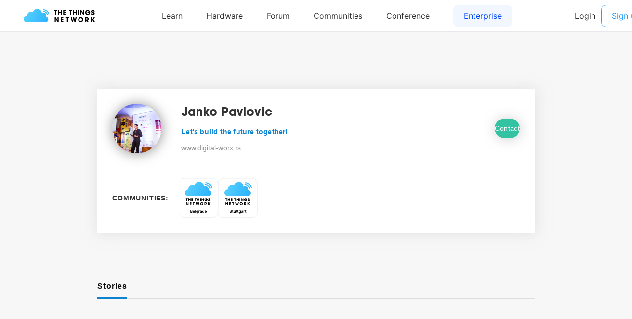

--- FILE ---
content_type: image/svg+xml
request_url: https://www.thethingsnetwork.org/logo/Belgrade.svg
body_size: 11019
content:
<svg baseProfile="full" height="500" version="1.1" width="500" xmlns="http://www.w3.org/2000/svg" xmlns:ev="http://www.w3.org/2001/xml-events" xmlns:xlink="http://www.w3.org/1999/xlink"><defs /><rect fill="rgb(255,255,255)" height="498" rx="70" ry="70" stroke="rgb(200,200,200)" stroke-width="2" width="498" x="0" y="0" /><image height="350" width="350" x="75" xlink:href="[data-uri]" y="20" /><symbol id="_avantgarde_uni0042" viewBox="-2182 -900 9456 3972"><path d="M202 0v2048h784q333 0 498.5 -151t165.5 -380q0 -187 -104 -294t-254 -142v-20q109 -5 209.5 -66t164.5 -171.5t64 -265.5q0 -159 -77 -285.5t-232 -199.5t-390 -73h-829zM573 310h399q202 0 291.5 77.5t89.5 199.5q0 137 -99.5 230t-271.5 93h-409v-600zM573 1177h367 q145 0 242 78.5t97 213.5q0 119 -83.5 196t-247.5 77h-375v-565z" /></symbol><symbol id="_avantgarde_uni0065" viewBox="-2182 -900 9456 3972"><path d="M866 -30q-231 0 -398.5 97t-257.5 274t-90 418q0 237 90 416.5t253.5 280t383.5 100.5q189 0 349 -81.5t256.5 -253t96.5 -441.5v-111h-1070q3 -197 109.5 -307t282.5 -110q117 0 202.5 50.5t122.5 147.5l338 -38q-48 -200 -223.5 -321t-444.5 -121zM480 913h722 q-1 157 -97.5 259t-252.5 102q-162 0 -263 -107t-109 -254z" /></symbol><symbol id="_avantgarde_uni006C" viewBox="-2182 -900 9456 3972"><path d="M548 2048v-2048h-362v2048h362z" /></symbol><symbol id="_avantgarde_uni0067" viewBox="-2182 -900 9456 3972"><path d="M854 -608q-293 0 -460.5 113.5t-217.5 274.5l326 79q33 -67 114 -130t244 -63q155 0 255.5 75t100.5 244v291h-18q-28 -56 -81.5 -115t-141 -99t-219.5 -40q-177 0 -320.5 83.5t-228 250.5t-84.5 417q0 253 84.5 427.5t228.5 265t321 90.5q136 0 223.5 -45.5t139 -109 t78.5 -119.5h20v254h357v-1561q0 -196 -94 -325.5t-256.5 -193.5t-370.5 -64zM857 306q173 0 267 124.5t94 344.5q0 218 -93 351t-268 133q-181 0 -273 -137.5t-92 -346.5q0 -212 93 -340.5t272 -128.5z" /></symbol><symbol id="_avantgarde_uni0072" viewBox="-2182 -900 9456 3972"><path d="M186 0v1536h351v-256h16q42 134 144.5 206t234.5 72q30 0 67.5 -2.5t62.5 -7.5v-333q-23 8 -72.5 14.5t-95.5 6.5q-149 0 -247.5 -93.5t-98.5 -239.5v-903h-362z" /></symbol><symbol id="_avantgarde_uni0061" viewBox="-2182 -900 9456 3972"><path d="M628 -31q-220 0 -367 118t-147 344q0 173 83.5 268.5t217 139t282.5 59.5q203 22 291.5 41t88.5 97v6q0 113 -67 175t-193 62q-133 0 -210.5 -58t-104.5 -137l-338 48q60 210 234.5 317t416.5 107q110 0 220 -26t201.5 -86t147 -162t55.5 -254v-1028h-348v211h-12 q-49 -97 -159.5 -169.5t-291.5 -72.5zM722 235q164 0 260 94t96 222v181q-23 -19 -84.5 -33.5t-130.5 -24.5t-117 -17q-121 -17 -202 -66.5t-81 -153.5q0 -100 73 -151t186 -51z" /></symbol><symbol id="_avantgarde_uni0064" viewBox="-2182 -900 9456 3972"><path d="M756 -27q-181 0 -324 93t-226 270t-83 430q0 256 84.5 432t228.5 267t321 91q136 0 222.5 -45.5t138 -109t78.5 -119.5h15v766h363v-2048h-356v242h-22q-28 -56 -81 -118.5t-140 -106.5t-219 -44zM857 270q173 0 267 137.5t94 360.5q0 224 -93 357.5t-268 133.5 q-181 0 -273 -138t-92 -353q0 -216 93 -357t272 -141z" /></symbol><g transform="translate(250.0, 397.5),scale(1,1)"><g transform="scale(0.01775568181818182, 0.01775568181818182)"><g transform="translate(-6082.5, 0)"><g transform="translate(0, 0)"><g transform="translate(-2182,-834.0)"><g transform="translate(0,3972),scale(1, -1)"><use height="3972" width="9456" xlink:href="#_avantgarde_uni0042" /></g><g transform="translate(1851,3972),scale(1, -1)"><use height="3972" width="9456" xlink:href="#_avantgarde_uni0065" /></g><g transform="translate(3520,3972),scale(1, -1)"><use height="3972" width="9456" xlink:href="#_avantgarde_uni006C" /></g><g transform="translate(4254,3972),scale(1, -1)"><use height="3972" width="9456" xlink:href="#_avantgarde_uni0067" /></g><g transform="translate(6015,3972),scale(1, -1)"><use height="3972" width="9456" xlink:href="#_avantgarde_uni0072" /></g><g transform="translate(7103,3972),scale(1, -1)"><use height="3972" width="9456" xlink:href="#_avantgarde_uni0061" /></g><g transform="translate(8721,3972),scale(1, -1)"><use height="3972" width="9456" xlink:href="#_avantgarde_uni0064" /></g><g transform="translate(10496,3972),scale(1, -1)"><use height="3972" width="9456" xlink:href="#_avantgarde_uni0065" /></g></g></g></g></g></g></svg>